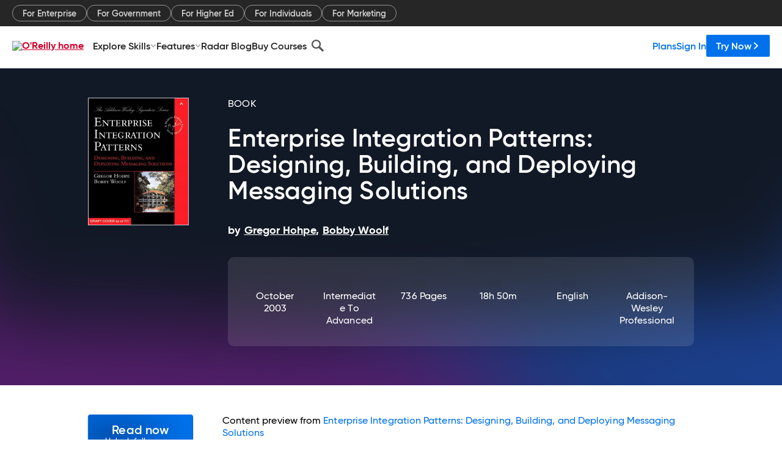

--- FILE ---
content_type: text/plain
request_url: https://c.6sc.co/?m=1
body_size: 2
content:
6suuid=ed263e17532c0100f3ba6c69830300008f8ee701